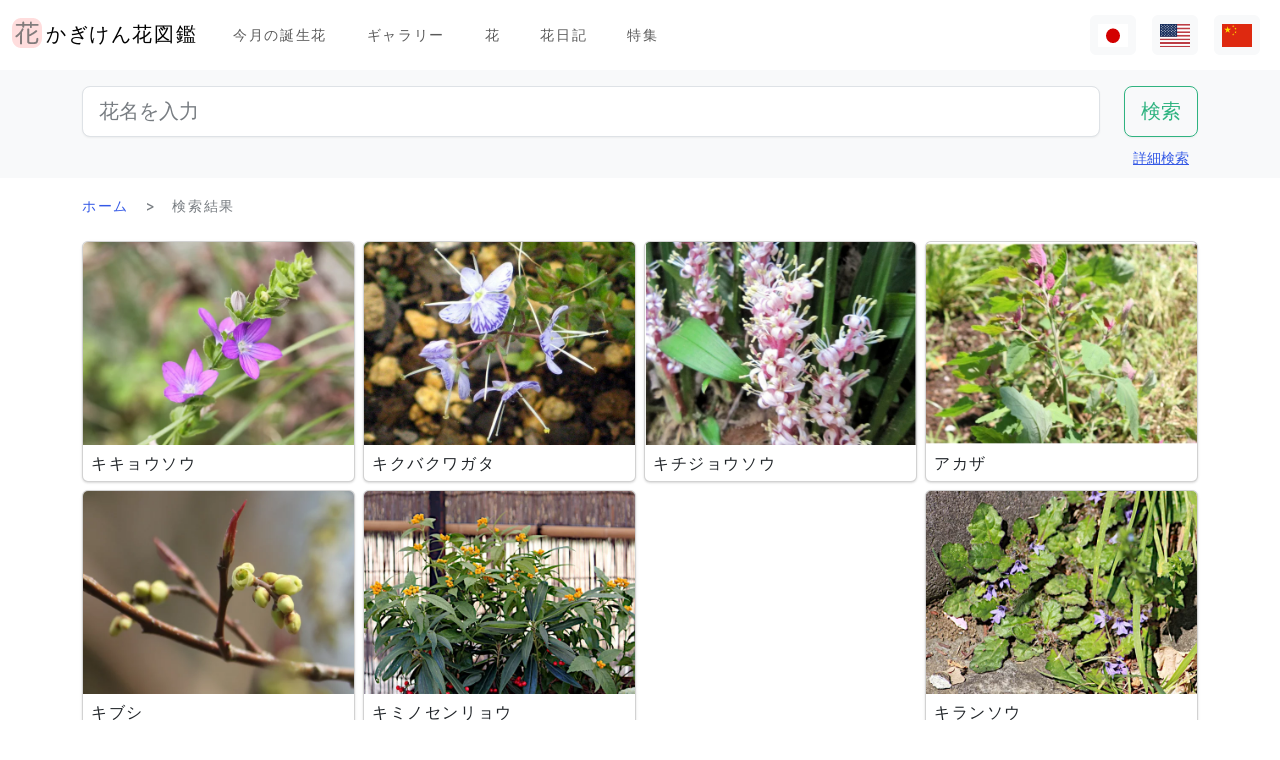

--- FILE ---
content_type: text/html; charset=utf-8
request_url: https://www.flower-db.com/ja/search?flower_array=spike&page=3
body_size: 11892
content:
<!DOCTYPE html><html class="h-100" lang="ja"><head><meta charset="utf-8" /><meta content="width=device-width,initial-scale=1" name="viewport" /><title>検索結果 | かぎけん花図鑑</title><link rel="apple-touch-icon" type="image/png" href="https://www.flower-db.com/assets/180x180-b565022977809c0d0930d4bf7a8f370e4ff322827aa09d8d6995d5803ee44af4.png"><link rel="icon" type="image/png" href="https://www.flower-db.com/assets/192x192-be279cb9985010e2d83e18225c9f5d3b2f8cb99e61f606ed9eecdf2a3d36ceb5.png"><meta name="description" content="かぎけん花図鑑は花名、色、開花期等で花検索が可能。旬の花、話題の花は「特集」「今日の誕生花」から、花言葉もあります。花種3400種、画像1万枚以上(2023/5/18現在)"><link rel="canonical" href="https://www.flower-db.com/ja/search?flower_array=spike&amp;page=3"><link rel="alternate" href="https://www.flower-db.com/ja/search" hreflang="ja"><link rel="alternate" href="https://www.flower-db.com/en/search" hreflang="en"><link rel="alternate" href="https://www.flower-db.com/zh/search" hreflang="zh"><link rel="prev" href="/ja/search?flower_array=spike&amp;page=2"><link rel="next" href="/ja/search?flower_array=spike&amp;page=4"><meta property="fb:app_id" content="119434635471566"><meta name="twitter:card" content="summary_large_image"><meta property="og:url" content="https://www.flower-db.com/ja/search?flower_array=spike&amp;page=3"><meta property="og:type" content="website"><meta property="og:title" content="検索結果"><meta property="og:description" content="かぎけん花図鑑は花名、色、開花期等で花検索が可能。旬の花、話題の花は「特集」「今日の誕生花」から、花言葉もあります。花種3400種、画像1万枚以上(2023/5/18現在)"><meta property="og:site_name" content="かぎけん花図鑑"><meta property="og:image" content="https://www.flower-db.com/assets/og-c48cae2f83251a38344159251293d28457d966d9b518c1ccf85aa4784a38e0a3.jpg"><meta property="og:image:width" content="1200"><meta property="og:image:height" content="630"><meta content="#FFDDDD" name="theme-color" /><meta name="csrf-param" content="authenticity_token" />
<meta name="csrf-token" content="MP5tOTFZwgqYtnAjH5PA0g4ZG0vyP9SyaU1CbEC0JAr9gQbPFyb6jmp3WsFzf91rmQ1HWbQgwIIy38q2P1jlvg" /><link rel="stylesheet" media="all" href="https://www.flower-db.com/assets/application-d831d65c6f6b395a9c111baaff47eb8fe02d2bd0134f823f7e7134b4005bf28f.css" data-turbo-track="reload" /><script src="https://www.flower-db.com/assets/application-4a1e8d9fd9c9c6b43dbad2def80fccd1b67fde144cbf108b2a2923a2d3049f6b.js" data-turbo-track="reload"></script><!-- Global site tag (gtag.js) - Google Analytics -->
<script async src="https://www.googletagmanager.com/gtag/js?id=G-ZM840QWHMK"></script>
<script>
  window.dataLayer = window.dataLayer || [];
  function gtag(){dataLayer.push(arguments);}
  gtag('js', new Date());

  gtag('config', 'G-ZM840QWHMK');
</script>
</head><body class="d-flex flex-column h-100 ja" data-controller="lib--lazy-load-adsense"><nav class="navbar navbar-expand-lg navbar-light"><div class="container-fluid"><a class="navbar-brand d-flex" href="/ja"><img width="30" height="30" alt="flower-db-logo" src="https://www.flower-db.com/assets/logo-6639fe7dbcf345a970ee5b5057f93e2eba3228e01a9486b603b765f8bc12f76d.svg" /><div class="ms-1">かぎけん花図鑑</div></a><button aria-controls="navbar" aria-expanded="false" aria-label="Toggle navigation" class="navbar-toggler" data-bs-target="#navbar" data-bs-toggle="collapse" type="button"><span class="navbar-toggler-icon"></span></button><div class="collapse navbar-collapse" id="navbar"><ul class="navbar-nav me-auto mb-2 mb-lg-0"><li class="nav-item"><a class="nav-link" href="/ja/january-birth-flowers">今月の誕生花</a></li><li class="nav-item"><a class="nav-link" href="/ja/gallery">ギャラリー</a></li><li class="nav-item"><a class="nav-link" href="/ja/flowers">花</a></li><li class="nav-item"><a class="nav-link" href="/ja/articles">花日記</a></li><li class="nav-item"><a class="nav-link" href="/ja/features">特集</a></li></ul><ul class="navbar-nav mb-2 mb-lg-0 flex-row"><li class="nav-item"><a class="nav-link bg-light px-2" id="lang-ja" href="/ja/search"><img width="30" src="https://www.flower-db.com/assets/flag/ja-4d380d86a4936e6a0157ea07ba4ebdd6232bda9ccba317a02608d8589f88501e.svg" /></a></li><li class="nav-item"><a class="nav-link bg-light px-2" id="lang-en" href="/en/search"><img width="30" src="https://www.flower-db.com/assets/flag/en-b7b4ca159b0494268a226a1769c074885c98abdf76583b551b1fd22a97739251.svg" /></a></li><li class="nav-item"><a class="nav-link bg-light px-2" id="lang-zh" href="/zh/search"><img width="30" src="https://www.flower-db.com/assets/flag/zh-541cc5519faa10fe2c80c39078d7ace52473df738d308ddb188774bd8a81bc0e.svg" /></a></li></ul></div></div></nav><main class="flex-shrink-0 mb-3"><div class="bg-body-tertiary pt-3"><div class="container"><form class="row" action="/ja/search" accept-charset="UTF-8" method="get"><div class="col"><input class="form-control form-control-lg" placeholder="花名を入力" type="search" name="query" id="query" /></div><div class="col-auto"><input type="submit" value="検索" class="btn btn-lg btn-outline-success" data-disable-with="検索" /></div></form><div class="d-flex justify-content-end"><button class="p-2 btn btn-link" data-bs-target="#advanced" data-bs-toggle="modal" type="button">詳細検索</button><div class="modal fade" data-controller="lib--modal" id="advanced" tabindex="-1"><div class="modal-dialog modal-dialog-centered modal-dialog-scrollable modal-xl"><div class="modal-content"><div class="modal-header pb-0"><div class="fs-5 border-bottom pb-1 mb-0">詳細検索</div><button aria-label="Close" class="btn-close" data-bs-dismiss="modal" type="button"></button></div><div class="modal-body"><form action="/ja/search" accept-charset="UTF-8" method="get"><div class="row mb-3"><div class="col"><label class="form-label" for="name">花名</label><input class="form-control" type="text" name="name" id="name" /></div><div class="col"><label class="form-label" for="formal_name">学名</label><input class="form-control" type="text" name="formal_name" id="formal_name" /></div></div><div class="row mb-3"><div class="col"><label class="form-label" for="origin">原産地</label><input class="form-control" type="text" name="origin" id="origin" /></div><div class="col"><label class="form-label" for="morph">生活型</label><input class="form-control" type="text" name="morph" id="morph" /></div></div><div class="row mb-3 g-3"><div class="col-6 col-lg"><label class="form-label" for="order">目</label><input class="form-control" type="text" name="order" id="order" /></div><div class="col-6 col-lg"><label class="form-label" for="family">科</label><input class="form-control" type="text" name="family" id="family" /></div><div class="col-6 col-lg"><label class="form-label" for="genus">属</label><input class="form-control" type="text" name="genus" id="genus" /></div><div class="col-6 col-lg"><label class="form-label" for="species">種</label><input class="form-control" type="text" name="species" id="species" /></div></div><div class="row mb-3 g-3"><div class="col-6 col-lg"><label class="form-label" for="flower_type">花のタイプ</label><select class="form-select" name="flower_type" id="flower_type"><option value="" label=" "></option>
<option value="actinomorphic">放射相称花</option>
<option value="zygomorphic">左右相称花</option>
<option value="asymmetric">非相称花</option>
<option value="bisymmetric">十字相称花</option>
<option value="other">その他</option></select></div><div class="col-6 col-lg"><label class="form-label" for="flower_array">花序</label><select class="form-select" name="flower_array" id="flower_array"><option value="" label=" "></option>
<option value="solitary">単頂花序</option>
<option value="raceme">総状花序</option>
<option value="spike">穂状花序</option>
<option value="corymb">散房花序</option>
<option value="panicle">円錐/複総状花序</option>
<option value="cyme">集散花序</option>
<option value="double_cymes">複集散花序</option>
<option value="scorpioid">さそり型花序</option>
<option value="head">頭状花序</option>
<option value="umbel">散形花序/傘形</option>
<option value="pleiochasium">多散花序</option>
<option value="catkin">尾状花序</option>
<option value="spadix">肉穂花序</option>
<option value="hypanthodium">イチジク型花序</option>
<option value="cyathium">杯形花序</option>
<option value="verticillaster">輪散花序</option>
<option value="spikelet">小穂花序</option>
<option value="pollen_cone">毬状花序</option>
<option value="glomerule">団散花序</option>
<option value="dichasial_cyme">2出集散花序</option>
<option value="bostryx">カタツムリ型花序</option>
<option value="monochasium">単散花序</option>
<option value="rhipidium">扇状花序</option>
<option value="drepanium">カマ型花序</option>
<option value="other">その他</option></select></div><div class="col-6 col-lg"><label class="form-label" for="petal_shape">花冠</label><select class="form-select" name="petal_shape" id="petal_shape"><option value="" label=" "></option>
<option value="funnel_shaped">漏斗形/トランペット形</option>
<option value="urceolate">壺形</option>
<option value="bell_shaped">鐘形</option>
<option value="four_petaled">4弁花</option>
<option value="five_petaled">5弁形</option>
<option value="multi_petaled">多弁形</option>
<option value="labiate">唇形</option>
<option value="cup_shaped">杯形</option>
<option value="cruciate">高杯形</option>
<option value="papilionaceous">蝶形</option>
<option value="ligulate">舌状形</option>
<option value="tubular">管状形</option>
<option value="caryophyllaceous">ナデシコ形</option>
<option value="rosaceous">バラ形</option>
<option value="galeate">かぶと状/有距形</option>
<option value="iris">あやめ形</option>
<option value="viola">スミレ形</option>
<option value="liliaceous">ユリ形</option>
<option value="orchidaceae">ラン形</option>
<option value="rotate">車形</option>
<option value="disc_corolla">筒形</option>
<option value="filiform">糸状</option>
<option value="personate">仮面状花冠</option>
<option value="six_petaled">6弁花</option>
<option value="apetalous">花びら無し</option>
<option value="ovate">卵形/楕円形</option>
<option value="capitulum">頭花</option>
<option value="three_petaled">3弁花</option>
<option value="catkin">尾状</option>
<option value="spikelet">小穂</option>
<option value="other">その他</option></select></div><div class="col-6 col-lg"><label class="form-label" for="leaf_type">葉形</label><select class="form-select" name="leaf_type" id="leaf_type"><option value="" label=" "></option>
<option value="spatulate">へら形</option>
<option value="orbicular">円形</option>
<option value="linear">線形</option>
<option value="palmate">掌形</option>
<option value="pinnately_lobed">羽状形</option>
<option value="elliptic">楕円形</option>
<option value="oblong">長楕円形</option>
<option value="acicular">針形</option>
<option value="lanceolate">披針形</option>
<option value="oblanceolate">倒披針形</option>
<option value="ovate">卵形</option>
<option value="obovate">倒卵形</option>
<option value="cordate">心臓形</option>
<option value="obcordate">倒心臓形</option>
<option value="reniform">腎臓形</option>
<option value="hastate">矛形</option>
<option value="sagittate">矢じり形</option>
<option value="deltoi">三角形</option>
<option value="peltate">盾形</option>
<option value="ligulate">舌状</option>
<option value="subulate">錐形</option>
<option value="rhomboid">菱形</option>
<option value="paripinnate">偶数羽状複葉</option>
<option value="impari_pinnate">奇数羽状複葉</option>
<option value="bipinnate">2回羽状複葉</option>
<option value="tripinnate">3回羽状複葉</option>
<option value="palmately_compound">掌状複葉</option>
<option value="ternately_compound">3出複葉</option>
<option value="biternate">2回3出羽状複葉</option>
<option value="ensiform">剣形</option>
<option value="pinnate">羽状複葉</option>
<option value="radical_leaf">根生葉</option>
<option value="capsular">莢状</option>
<option value="plicate">扇形</option>
<option value="terete">円筒形</option>
<option value="other">その他</option></select></div><div class="col-6 col-lg"><label class="form-label" for="leaf_edge">葉縁</label><select class="form-select" name="leaf_edge" id="leaf_edge"><option value="" label=" "></option>
<option value="entire_fringe">全縁</option>
<option value="crenate">波状</option>
<option value="serrate">鋸歯状</option>
<option value="dentate">歯状</option>
<option value="incised">欠刻状</option>
<option value="biserrate">重鋸歯状</option>
<option value="spiny">棘状</option>
<option value="ciliate">毛</option>
<option value="other">その他</option></select></div></div><div class="row mb-3"><div class="col"><label class="form-label" for="place">開花場所</label><select class="form-select" name="place" id="place"><option value="" label=" "></option>
<option value="fields">野原・畦道</option>
<option value="high_mountain">高山</option>
<option value="garden">庭</option>
<option value="wetland">湿地</option>
<option value="cut_flower">切り花・生け花</option>
<option value="greenhouse">温室</option>
<option value="orchard">果樹園</option>
<option value="farm">畑</option>
<option value="seashore">海岸</option>
<option value="botanical_gardens">植物園</option>
<option value="overseas">海外</option>
<option value="low_mountain">低山</option>
<option value="sub_alpine">亜高山</option>
<option value="hokkaido">北海道</option>
<option value="temple">墓地・寺院</option>
<option value="park">公園</option>
<option value="sub_tropical">亜熱帯地域</option>
<option value="cultivar">園芸品種</option>
<option value="okinawa">沖縄</option>
<option value="bonsai">盆栽</option>
<option value="potted_flower">鉢花</option>
<option value="foliage_plant">観葉植物</option>
<option value="street">街路、植栽</option>
<option value="specific_area">特定の地域</option>
<option value="hakone">箱根</option>
<option value="river">川・池</option>
<option value="paddy_field">田んぼ</option></select></div><div class="col"><label class="form-label" for="location">撮影場所</label><select class="form-select" name="location" id="location"><option value="" label=" "></option>
<option value="1">京都府立植物園</option>
<option value="2">東京都薬用植物園</option>
<option value="3">浜名湖花博2004</option>
<option value="4">神代植物公園</option>
<option value="5">リマフリ・ガーデン(カウアイ島)</option>
<option value="6">木場公園</option>
<option value="7">夢の島熱帯植物館</option>
<option value="8">麹町</option>
<option value="9">新宿御苑温室</option>
<option value="10">千葉</option>
<option value="11">清水谷公園</option>
<option value="12">市川市動植物園</option>
<option value="13">伊豆大島</option>
<option value="14">礼文島高山植物園</option>
<option value="15">早明浦ダム</option>
<option value="16">清澄白河</option>
<option value="17">エンチャンティング フローラル ガーデンズ</option>
<option value="18">赤塚植物園</option>
<option value="19">京都動物園</option>
<option value="20">由布院</option>
<option value="21">江東区</option>
<option value="22">ズーラシア</option>
<option value="23">準備中</option>
<option value="24">八ヶ岳薬用植物園</option>
<option value="25">姫路市</option>
<option value="26">ニューヨークランプミュージアム&amp; フラワーガーデン</option>
<option value="27">伊豆四季の花公園</option>
<option value="28">麻布十番</option>
<option value="29">咲くやこの花館</option>
<option value="30">プラザ元加賀</option>
<option value="31">殿ケ谷戸庭園</option>
<option value="32">熱帯ドリームセンター（沖縄）</option>
<option value="33">マウイ島</option>
<option value="34">カウアイ島</option>
<option value="35">OKINAWAフルーツらんど</option>
<option value="36">東山動物園</option>
<option value="37">筑波実験植物園</option>
<option value="38">フラワーパークかごしま</option>
<option value="39">墨田区菊川の庭木</option>
<option value="40">紀尾井町通り</option>
<option value="41">六甲高山植物園</option>
<option value="42">かぎけん</option>
<option value="43">沖縄竹富島</option>
<option value="44">城ヶ崎海岸</option>
<option value="45">小石川植物園</option>
<option value="46">尾瀬沼</option>
<option value="47">ハワイ熱帯植物園（ハワイ島）</option>
<option value="48">皇居二の丸公園</option>
<option value="49">SA</option>
<option value="50">稚内</option>
<option value="51">北海道稚内</option>
<option value="52">和代様宅</option>
<option value="53">ハワイ島（ビッグアイランド）</option>
<option value="54">熱川バナナワニ園</option>
<option value="55">小室山</option>
<option value="56">猿江恩賜公園</option>
<option value="57">若洲</option>
<option value="58">ワイメア・オージュボンセンター(オアフ島)</option>
<option value="59">牧野植物園</option>
<option value="60">箱根湿生植物園</option>
<option value="61">千代田区内</option>
<option value="62">気仙沼</option>
<option value="63">西会津</option>
<option value="64">東京都内</option>
<option value="65">日光植物園</option>
<option value="66">らんの里　堂ヶ島</option>
<option value="67">ファーム富田</option>
<option value="68">湯布院</option>
<option value="69">富山県</option>
<option value="70">北海道</option>
<option value="71">小田原PA</option>
<option value="72">高尾山 ”山草園”</option>
<option value="73">熱海</option>
<option value="74">北海道（ワッカ原生花園）</option>
<option value="75">礼文島</option>
<option value="76">自宅</option>
<option value="77">浜離宮</option>
<option value="78">台場</option>
<option value="79">マザー牧場</option>
<option value="80">あしかがフラワーパーク</option>
<option value="81">青島亜熱帯植物園</option>
<option value="82">新宿御苑</option>
<option value="83">品川水族館</option>
<option value="84">沖縄本島</option>
<option value="85">静岡県</option>
<option value="86">東京都庭園美術館</option>
<option value="87">立山室堂</option>
<option value="88">ハイジの花道</option>
<option value="89">高千穂</option>
<option value="90">オアフ島</option>
<option value="91">赤城自然公園</option>
<option value="92">高尾山</option>
<option value="93">飛騨高山</option>
<option value="94">錦糸町</option>
<option value="95">飫肥</option>
<option value="96">京都</option>
<option value="97">城ヶ島</option>
<option value="98">京都水族館</option>
<option value="99">白川郷</option>
<option value="100">島根県</option>
<option value="101">上高地</option>
<option value="102">クラロッジ（マウイ島）</option>
<option value="103">小清水原生花園</option>
<option value="104">白山自然高山植物園</option>
<option value="105">高知県いの町</option>
<option value="106">東京大学構内</option>
<option value="107">はな阿蘇美</option>
<option value="108">奄美自然観察の森</option>
<option value="109">軽井沢</option>
<option value="110">新潟のホテル</option>
<option value="111">レストラン</option>
<option value="112">山梨県</option>
<option value="113">谷津干潟</option>
<option value="114">ハンターマウンテン塩原</option>
<option value="115">長野県</option>
<option value="116">蘭展（後楽園、2007年3月4日）</option>
<option value="117">後楽園ドーム</option>
<option value="118">世界らん展、後楽園ドーム</option>
<option value="119">清瀬市</option>
<option value="120">シンガポール植物園</option>
<option value="121">黒部平高山植物園</option>
<option value="122">シドニー王立植物園</option>
<option value="123">シドニー</option>
<option value="124">宮崎県</option>
<option value="125">日比谷公園</option>
<option value="126">フラワーパーク鹿児島</option>
<option value="127">大分県</option>
<option value="128">くじゅう野の花の郷</option>
<option value="129">山口県</option>
<option value="130">甲府</option>
<option value="131">青連院</option>
<option value="132">日光花いちもんめ</option>
<option value="133">白山神社</option>
<option value="134">姫路手柄山温室植物園</option>
<option value="135">萩</option>
<option value="136">裏磐梯</option>
<option value="137">東館山高山植物園</option>
<option value="138">国立歴史民俗博物館　&#39;くらしの植物苑&#39;</option>
<option value="139">東京都立大島公園</option>
<option value="140">奇跡の星の植物館</option>
<option value="141">ガザリア</option>
<option value="142">箱根</option>
<option value="143">奄美大島</option>
<option value="144">レイクヒルファーム</option>
<option value="145">東京銀座</option>
<option value="146">釧路湿原</option>
<option value="147">横浜・八景島シーパラダイス</option>
<option value="148">皇居</option>
<option value="149">らんの里 堂ヶ島（2013年7月31日営業終了）</option>
<option value="150">あとで</option>
<option value="151">砺波（富山県）</option>
<option value="152">川奈ホテル</option>
<option value="153">那須高原</option>
<option value="154">台北</option>
<option value="155">兵庫県</option>
<option value="156">北海道大学</option>
<option value="157">蘭展（後楽園、2019年2月17日）</option>
<option value="158">半蔵門</option>
<option value="159">葛西臨海公園</option>
<option value="160">鹿児島</option>
<option value="161">箱根富士屋ホテル</option>
<option value="162">東南植物楽園</option>
<option value="163">松山</option>
<option value="164">松江</option>
<option value="165">大阪</option>
<option value="166">唐招提寺</option>
<option value="167">向島百花園</option>
<option value="168">熊本県</option>
<option value="169">熊本動植物園</option>
<option value="170">奈良</option>
<option value="171">高岡</option>
<option value="172">伊豆大島公園椿園</option>
<option value="173">多摩動物公園</option>
<option value="174">不明</option>
<option value="175">葛西臨海水族園</option>
<option value="176">奥多摩湖</option>
<option value="177">神奈川県</option>
<option value="178">皇居東御苑</option>
<option value="179">大王わさび農場</option>
<option value="180">別府</option>
<option value="181">鬼怒川温泉</option>
<option value="182">石垣島</option>
<option value="183">熊本県農業研究センター</option>
<option value="184">和歌山県</option>
<option value="185">上野不忍池</option>
<option value="186">二条城</option>
<option value="187">沖縄県西表島</option>
<option value="188">ホテルニューオータニ</option>
<option value="189">江戸川自然動物園</option>
<option value="190">河津Bagatelle</option>
<option value="191">昭和記念公園</option>
<option value="192">日本橋（東京）</option>
<option value="193">帯広(北海道)</option>
<option value="194">北の丸公園</option>
<option value="195">上野動物園</option>
<option value="196">大雪山</option>
<option value="197">八ヶ岳</option>
<option value="198">石見銀山</option>
<option value="199">国立劇場前庭</option>
<option value="200">松島</option>
<option value="201">東京ドーム</option>
<option value="202">タイ</option>
<option value="203">下今市</option>
<option value="204">日南海岸</option>
<option value="205">明治神宮</option>
<option value="206">京都ホテル</option>
<option value="207">錦糸公園</option>
<option value="208">鳥羽市立　海の博物館</option>
<option value="209">ヒルトン大阪</option>
<option value="210">老神温泉</option>
<option value="211">名取智恵子様から</option>
<option value="212">マウラナニベイホテル＆バンガローズ</option>
<option value="213">ショップ</option>
<option value="214">川場(茨城県)</option>
<option value="215">内幸町</option>
<option value="216">三重県</option>
<option value="218">天空の農園</option>
<option value="219">仁淀川</option>
<option value="220">日本橋高島屋</option>
<option value="221">埼玉県こども動物園</option>
<option value="222">バドラッツ パレス ホテル</option>
<option value="223">自然教育園</option>
<option value="224">箱根園水族館</option>
<option value="225">アクアマリンいなわしろカワセミ水族館</option>
<option value="226">オロンコイワ</option>
<option value="227">小石川植物園　温室</option>
<option value="228">下久保ダム</option>
<option value="217">ニューカレドニア・リビエルブルー州立公園</option>
<option value="229">浜名湖花博2004_1</option>
<option value="230">浜名湖花博2004_2</option>
<option value="231">浜名湖花博2004_3</option>
<option value="232">浜名湖花博2004_4</option>
<option value="233">浜名湖花博2004_5</option>
<option value="234">浜名湖花博2004_6</option>
<option value="235">美山</option>
<option value="236">ラッフルズホテル</option>
<option value="237">あんずの里物産館</option>
<option value="238">小田原の民家</option>
<option value="239">群馬県沼田</option>
<option value="240">江の島サムエル・コッキング苑</option>
<option value="241">アトランタ</option>
<option value="242">ニューカレドニア</option>
<option value="243">板橋区立熱帯環境植物館　</option>
<option value="244">亀戸中央公園</option>
<option value="245">赤い魚</option>
<option value="246">浜名湖ガーデンパーク</option>
<option value="247">浜名湖フラワーパーク</option>
<option value="248">仁淀川沿岸</option>
<option value="249">浜名湖フラワーガーデンにあるモネの庭</option>
<option value="251">京成バラ園</option>
<option value="252">高山植物園　アルプの里</option>
<option value="253">越後湯沢</option>
<option value="254">群馬フラワーパーク</option>
<option value="250">イラスト:有紀＠かぎけん(千代田区麹町,東京)</option>
<option value="255">撮影：藤田明希</option>
<option value="258">小河内ダム</option>
<option value="256">伊豆大島椿公園’椿資料館’</option>
<option value="257">奥飛騨平湯大滝公園</option>
<option value="259">富山県中央植物園</option>
<option value="260">足摺岬</option>
<option value="261">シンガポール</option>
<option value="262">柳下瑞穂制作</option>
<option value="263">新潟市</option>
<option value="264">旭山動物園</option>
<option value="265">台東区</option>
<option value="266">奥入瀬</option>
<option value="267">南房総</option>
<option value="268">堀切菖蒲園</option>
<option value="269">九段会館</option>
<option value="270">ザ・ブセナテラス</option>
<option value="271">バドラッツ パレス ホテル </option>
<option value="273">河口湖音楽と森の美術館</option>
<option value="274">サンライズ・プロテア・ファーム（マウイ島）</option>
<option value="272">河口湖ふふ</option>
<option value="275">修善寺</option>
<option value="276">マンションの共有スペース</option>
<option value="277">鳥取県</option>
<option value="278">名古屋市</option>
<option value="279">白馬五竜高山植物園</option>
<option value="280">Copilotさん</option>
<option value="281">TV</option>
<option value="282">✨geminiさん</option>
<option value="283">Aquaさん</option></select></div></div><div class="mb-3"><label class="form-label" for="seasons">開花期</label><div class="row row-cols-4 row-cols-lg-6 row-cols-xl-auto g-0"><div class="col"><div class="form-check form-check-inline"><input class="form-check-input" type="checkbox" value="january" name="seasons[]" id="seasons_january" /><label class="form-check-label" for="seasons_january">1月</label></div></div><div class="col"><div class="form-check form-check-inline"><input class="form-check-input" type="checkbox" value="february" name="seasons[]" id="seasons_february" /><label class="form-check-label" for="seasons_february">2月</label></div></div><div class="col"><div class="form-check form-check-inline"><input class="form-check-input" type="checkbox" value="march" name="seasons[]" id="seasons_march" /><label class="form-check-label" for="seasons_march">3月</label></div></div><div class="col"><div class="form-check form-check-inline"><input class="form-check-input" type="checkbox" value="april" name="seasons[]" id="seasons_april" /><label class="form-check-label" for="seasons_april">4月</label></div></div><div class="col"><div class="form-check form-check-inline"><input class="form-check-input" type="checkbox" value="may" name="seasons[]" id="seasons_may" /><label class="form-check-label" for="seasons_may">5月</label></div></div><div class="col"><div class="form-check form-check-inline"><input class="form-check-input" type="checkbox" value="june" name="seasons[]" id="seasons_june" /><label class="form-check-label" for="seasons_june">6月</label></div></div><div class="col"><div class="form-check form-check-inline"><input class="form-check-input" type="checkbox" value="july" name="seasons[]" id="seasons_july" /><label class="form-check-label" for="seasons_july">7月</label></div></div><div class="col"><div class="form-check form-check-inline"><input class="form-check-input" type="checkbox" value="august" name="seasons[]" id="seasons_august" /><label class="form-check-label" for="seasons_august">8月</label></div></div><div class="col"><div class="form-check form-check-inline"><input class="form-check-input" type="checkbox" value="september" name="seasons[]" id="seasons_september" /><label class="form-check-label" for="seasons_september">9月</label></div></div><div class="col"><div class="form-check form-check-inline"><input class="form-check-input" type="checkbox" value="october" name="seasons[]" id="seasons_october" /><label class="form-check-label" for="seasons_october">10月</label></div></div><div class="col"><div class="form-check form-check-inline"><input class="form-check-input" type="checkbox" value="november" name="seasons[]" id="seasons_november" /><label class="form-check-label" for="seasons_november">11月</label></div></div><div class="col"><div class="form-check form-check-inline"><input class="form-check-input" type="checkbox" value="december" name="seasons[]" id="seasons_december" /><label class="form-check-label" for="seasons_december">12月</label></div></div></div></div><div class="row mb-3"><div class="col"><label class="form-label" for="flower_color">花の色</label><select class="form-select" name="flower_color" id="flower_color"><option value="" label=" "></option>
<option value="red">赤</option>
<option value="pink">桃</option>
<option value="blue">青</option>
<option value="brown">茶</option>
<option value="green">緑</option>
<option value="violet">紫</option>
<option value="orange">橙</option>
<option value="yellow">黄</option>
<option value="cream">薄黄</option>
<option value="black">黒</option>
<option value="silver">銀</option>
<option value="white">白</option>
<option value="other">その他</option></select></div><div class="col"><label class="form-label" for="leaf_color">葉の色</label><select class="form-select" name="leaf_color" id="leaf_color"><option value="" label=" "></option>
<option value="red">赤</option>
<option value="pink">桃</option>
<option value="blue">青</option>
<option value="brown">茶</option>
<option value="green">緑</option>
<option value="violet">紫</option>
<option value="orange">橙</option>
<option value="yellow">黄</option>
<option value="cream">薄黄</option>
<option value="black">黒</option>
<option value="silver">銀</option>
<option value="white">白</option>
<option value="other">その他</option></select></div><div class="col"><label class="form-label" for="fruit_color">実の色</label><select class="form-select" name="fruit_color" id="fruit_color"><option value="" label=" "></option>
<option value="red">赤</option>
<option value="pink">桃</option>
<option value="blue">青</option>
<option value="brown">茶</option>
<option value="green">緑</option>
<option value="violet">紫</option>
<option value="orange">橙</option>
<option value="yellow">黄</option>
<option value="cream">薄黄</option>
<option value="black">黒</option>
<option value="silver">銀</option>
<option value="white">白</option>
<option value="other">その他</option></select></div></div><div class="row mb-3"><div class="col"><label class="form-label" for="image_flower_color">[画像] 花の色</label><select class="form-select" name="image_flower_color" id="image_flower_color"><option value="" label=" "></option>
<option value="red">赤</option>
<option value="pink">桃</option>
<option value="blue">青</option>
<option value="brown">茶</option>
<option value="green">緑</option>
<option value="violet">紫</option>
<option value="orange">橙</option>
<option value="yellow">黄</option>
<option value="cream">薄黄</option>
<option value="black">黒</option>
<option value="silver">銀</option>
<option value="white">白</option>
<option value="other">その他</option></select></div><div class="col"><label class="form-label" for="image_leaf_color">[画像] 葉の色</label><select class="form-select" name="image_leaf_color" id="image_leaf_color"><option value="" label=" "></option>
<option value="red">赤</option>
<option value="pink">桃</option>
<option value="blue">青</option>
<option value="brown">茶</option>
<option value="green">緑</option>
<option value="violet">紫</option>
<option value="orange">橙</option>
<option value="yellow">黄</option>
<option value="cream">薄黄</option>
<option value="black">黒</option>
<option value="silver">銀</option>
<option value="white">白</option>
<option value="other">その他</option></select></div><div class="col"><label class="form-label" for="image_fruit_color">[画像] 実の色</label><select class="form-select" name="image_fruit_color" id="image_fruit_color"><option value="" label=" "></option>
<option value="red">赤</option>
<option value="pink">桃</option>
<option value="blue">青</option>
<option value="brown">茶</option>
<option value="green">緑</option>
<option value="violet">紫</option>
<option value="orange">橙</option>
<option value="yellow">黄</option>
<option value="cream">薄黄</option>
<option value="black">黒</option>
<option value="silver">銀</option>
<option value="white">白</option>
<option value="other">その他</option></select></div></div><div class="col-lg-6 d-grid mx-auto"><input type="submit" value="検索" class="btn btn-outline-primary" data-disable-with="検索" /></div></form></div></div></div></div></div></div></div><div class="container"><nav aria-label="breadcrumb" class="d-none d-md-block"><ol class="breadcrumb mb-0"><li class="breadcrumb-item"><a href="/ja">ホーム</a></li><li class="breadcrumb-item active">検索結果</li></ol></nav><div class="row row-cols-2 row-cols-md-2 row-cols-lg-3 row-cols-xl-4 g-2 mt-3 mt-md-0" id="results"><div class="col"><a class="card link-dark h-100" href="/ja/flowers/specularia-perfoliata"><picture><source srcset="https://storage.googleapis.com/flower-db-prd/md_webp-5afa2ee1157690e03015b376461742bc.webp" type="image/webp"><source srcset="https://storage.googleapis.com/flower-db-prd/md-20e0155fabbf80ad95bd8115ac7c3c50.jpeg" type="image/jpeg"><img src="https://storage.googleapis.com/flower-db-prd/f6c73e7de6ad9c08245215fccceb5df9.jpg" class="card-img-top" loading="lazy" alt="キキョウソウ"></picture><div class="card-body p-2"><h2 class="fs-6 lh-sm mb-0 line-clamp-2">キキョウソウ</h2></div></a></div><div class="col"><a class="card link-dark h-100" href="/ja/flowers/pseudolysimachion-schmidtianum-subsp-schmidtianum"><picture><source srcset="https://storage.googleapis.com/flower-db-prd/md_webp-0b165c6addcd7682c218f2d893e84387.webp" type="image/webp"><source srcset="https://storage.googleapis.com/flower-db-prd/md-d79419f0651e2212369725e53e4abe15.jpeg" type="image/jpeg"><img src="https://storage.googleapis.com/flower-db-prd/d94506315e431c5fe695c7538d26c807.jpg" class="card-img-top" loading="lazy" alt="キクバクワガタ"></picture><div class="card-body p-2"><h2 class="fs-6 lh-sm mb-0 line-clamp-2">キクバクワガタ</h2></div></a></div><div class="col"><a class="card link-dark h-100" href="/ja/flowers/reineckea-carnea"><picture><source srcset="https://storage.googleapis.com/flower-db-prd/md_webp-b35deddcab6497290d3b98014e73af9b.webp" type="image/webp"><source srcset="https://storage.googleapis.com/flower-db-prd/md-fe32390e70345d75b95040b86ec51543.jpeg" type="image/jpeg"><img src="https://storage.googleapis.com/flower-db-prd/19a7db99d37d17acabe7c4d2cdcb3d0f.jpg" class="card-img-top" loading="lazy" alt="キチジョウソウ"></picture><div class="card-body p-2"><h2 class="fs-6 lh-sm mb-0 line-clamp-2">キチジョウソウ</h2></div></a></div><div class="col"><a class="card link-dark h-100" href="/ja/flowers/chenopodium-album-var-centrorubrum"><picture><source srcset="https://storage.googleapis.com/flower-db-prd/md_webp-83d053ed672441c3f0661797852906e8.webp" type="image/webp"><source srcset="https://storage.googleapis.com/flower-db-prd/md-db386c4824e06bc3f95615dc29289a48.jpeg" type="image/jpeg"><img src="https://storage.googleapis.com/flower-db-prd/5a68cde68b2ccc059ac79d6f866765e0.jpg" class="card-img-top" loading="lazy" alt="アカザ"></picture><div class="card-body p-2"><h2 class="fs-6 lh-sm mb-0 line-clamp-2">アカザ</h2></div></a></div><div class="col"><a class="card link-dark h-100" href="/ja/flowers/stachyurus-praecox"><picture><source srcset="https://storage.googleapis.com/flower-db-prd/md_webp-71383f5540bb3523525e74743cee319d.webp" type="image/webp"><source srcset="https://storage.googleapis.com/flower-db-prd/md-c3d4f519cc493acede1420c4428cf031.jpeg" type="image/jpeg"><img src="https://storage.googleapis.com/flower-db-prd/202c2f1fa072d9c1f1e10ee9167b60e7.jpg" class="card-img-top" loading="lazy" alt="キブシ"></picture><div class="card-body p-2"><h2 class="fs-6 lh-sm mb-0 line-clamp-2">キブシ</h2></div></a></div><div class="col"><a class="card link-dark h-100" href="/ja/flowers/sarcandra-glabra-f-flava"><picture><source srcset="https://storage.googleapis.com/flower-db-prd/md_webp-fd752af64027be01137241dd328d787f.webp" type="image/webp"><source srcset="https://storage.googleapis.com/flower-db-prd/md-43221a676a77e11f9364628c22bc6f28.jpeg" type="image/jpeg"><img src="https://storage.googleapis.com/flower-db-prd/d44e679daa20ff89496df1bb351d0a50.jpg" class="card-img-top" loading="lazy" alt="キミノセンリョウ"></picture><div class="card-body p-2"><h2 class="fs-6 lh-sm mb-0 line-clamp-2">キミノセンリョウ</h2></div></a></div><section class="col-12"><ins class="adsbygoogle d-flex justify-content-center align-items-center"
     style="display:block"
     data-ad-client="ca-pub-1954152434298521"
     data-ad-slot="1612176908"
     data-ad-format="rectangle"
     data-full-width-responsive="true"></ins>
<script>(adsbygoogle = window.adsbygoogle || []).push({});</script>
</section><div class="col"><a class="card link-dark h-100" href="/ja/flowers/ajuga-decumbens"><picture><source srcset="https://storage.googleapis.com/flower-db-prd/md_webp-f8d33bfa91df5cf8051301c9e7346264.webp" type="image/webp"><source srcset="https://storage.googleapis.com/flower-db-prd/md-8619ab9e42e0b3a8d8bbf8ecacc448d3.jpeg" type="image/jpeg"><img src="https://storage.googleapis.com/flower-db-prd/578388a5434b1a4dbcf2b7fe9319f33f.jpg" class="card-img-top" loading="lazy" alt="キランソウ"></picture><div class="card-body p-2"><h2 class="fs-6 lh-sm mb-0 line-clamp-2">キランソウ</h2></div></a></div><div class="col"><a class="card link-dark h-100" href="/ja/flowers/agrimonia-pilosa-var-japonica"><picture><source srcset="https://storage.googleapis.com/flower-db-prd/md_webp-f70be56f768bbbc55618a205d446acc8.webp" type="image/webp"><source srcset="https://storage.googleapis.com/flower-db-prd/md-c84afe27888051bd3bafc5d3d5a2ed67.jpeg" type="image/jpeg"><img src="https://storage.googleapis.com/flower-db-prd/70c2dcc43bdce4ea47de54db6e41224f.jpg" class="card-img-top" loading="lazy" alt="キンミズヒキ"></picture><div class="card-body p-2"><h2 class="fs-6 lh-sm mb-0 line-clamp-2">キンミズヒキ</h2></div></a></div><div class="col"><a class="card link-dark h-100" href="/ja/flowers/cephalanthera-erecta"><picture><source srcset="https://storage.googleapis.com/flower-db-prd/md_webp-f0c32e26cfe739b6337fd405de494bca.webp" type="image/webp"><source srcset="https://storage.googleapis.com/flower-db-prd/md-a084a90e682d13b7a2d7374a1477947d.jpeg" type="image/jpeg"><img src="https://storage.googleapis.com/flower-db-prd/86c38829ca791cf1ebbe66d7069df362.jpg" class="card-img-top" loading="lazy" alt="ギンラン"></picture><div class="card-body p-2"><h2 class="fs-6 lh-sm mb-0 line-clamp-2">ギンラン</h2></div></a></div><div class="col"><a class="card link-dark h-100" href="/ja/flowers/cuphea-hyssopifolia"><picture><source srcset="https://storage.googleapis.com/flower-db-prd/md_webp-6013729e132937566d0a59ec6dd092b8.webp" type="image/webp"><source srcset="https://storage.googleapis.com/flower-db-prd/md-d79a123c6cf36afd752e29eb8e32ab77.jpeg" type="image/jpeg"><img src="https://storage.googleapis.com/flower-db-prd/638b9cf02785a2a956ce7f91429bfddb.jpg" class="card-img-top" loading="lazy" alt="クフェア・ヒッソピフォリア"></picture><div class="card-body p-2"><h2 class="fs-6 lh-sm mb-0 line-clamp-2">クフェア・ヒッソピフォリア</h2></div></a></div><div class="col"><a class="card link-dark h-100" href="/ja/flowers/gladiolus-x-hybridus"><picture><source srcset="https://storage.googleapis.com/flower-db-prd/md_webp-ad84e908c1665317219517a46f6166c5.webp" type="image/webp"><source srcset="https://storage.googleapis.com/flower-db-prd/md-95e00526bdcf94055a79f6988cdc9d5a.jpeg" type="image/jpeg"><img src="https://storage.googleapis.com/flower-db-prd/8dff1e5d8e08494d2986ca0e0d874a91.jpg" class="card-img-top" loading="lazy" alt="グラジオラス"></picture><div class="card-body p-2"><h2 class="fs-6 lh-sm mb-0 line-clamp-2">グラジオラス</h2></div></a></div><div class="col"><a class="card link-dark h-100" href="/ja/flowers/salvia-sclarea"><picture><source srcset="https://storage.googleapis.com/flower-db-prd/md_webp-872007da854de74be08d31f607c7e663.webp" type="image/webp"><source srcset="https://storage.googleapis.com/flower-db-prd/md-c574bf110083bf608edfaaef8f0debf8.jpeg" type="image/jpeg"><img src="https://storage.googleapis.com/flower-db-prd/c6c897e89bfe1b697f6c5be61212dde7.jpg" class="card-img-top" loading="lazy" alt="クラリセージ"></picture><div class="card-body p-2"><h2 class="fs-6 lh-sm mb-0 line-clamp-2">クラリセージ</h2></div></a></div><div class="col"><a class="card link-dark h-100" href="/ja/flowers/bistorta-suffulta"><picture><source srcset="https://storage.googleapis.com/flower-db-prd/md_webp-e4c8f305a1b7d131cae0d5bda1bb9918.webp" type="image/webp"><source srcset="https://storage.googleapis.com/flower-db-prd/md-6ecf566a78dc9beaf3aaae83bfbcc41c.jpeg" type="image/jpeg"><img src="https://storage.googleapis.com/flower-db-prd/734f9e1205d8a20c099b069a8bd29924.jpg" class="card-img-top" loading="lazy" alt="クリンユキフデ"></picture><div class="card-body p-2"><h2 class="fs-6 lh-sm mb-0 line-clamp-2">クリンユキフデ</h2></div></a></div><div class="col"><a class="card link-dark h-100" href="/ja/flowers/nototrichium-sandwicense"><picture><source srcset="https://storage.googleapis.com/flower-db-prd/md_webp-718f29c5a28094b38a4c2686c2dedfe2.webp" type="image/webp"><source srcset="https://storage.googleapis.com/flower-db-prd/md-4327c78cf4b1f4fbf664b3b22a74dc8f.jpeg" type="image/jpeg"><img src="https://storage.googleapis.com/flower-db-prd/d0c38bb8d91f835ab4124696a6a05615.jpg" class="card-img-top" loading="lazy" alt="クル・イ"></picture><div class="card-body p-2"><h2 class="fs-6 lh-sm mb-0 line-clamp-2">クル・イ</h2></div></a></div><div class="col"><a class="card link-dark h-100" href="/ja/flowers/curcuma-rubescens"><picture><source srcset="https://storage.googleapis.com/flower-db-prd/md_webp-86f0097b6d50991e892cc9c52725dbad.webp" type="image/webp"><source srcset="https://storage.googleapis.com/flower-db-prd/md-053362c7873d732fb2b4189de5126766.jpeg" type="image/jpeg"><img src="https://storage.googleapis.com/flower-db-prd/18cc1de6286f084828add479bb813307.jpg" class="card-img-top" loading="lazy" alt="クルクマ・ルベスケンス"></picture><div class="card-body p-2"><h2 class="fs-6 lh-sm mb-0 line-clamp-2">クルクマ・ルベスケンス</h2></div></a></div><div class="col"><a class="card link-dark h-100" href="/ja/flowers/crocosmia-x-crocosmiiflora"><picture><source srcset="https://storage.googleapis.com/flower-db-prd/md_webp-7f5ea28bf5bd1c7f804b4d58692368d3.webp" type="image/webp"><source srcset="https://storage.googleapis.com/flower-db-prd/md-acc0e12c16eb17c074471424c70f01a9.jpeg" type="image/jpeg"><img src="https://storage.googleapis.com/flower-db-prd/7756f76d4d28f939d57a6168bfd07afc.jpg" class="card-img-top" loading="lazy" alt="ヒメヒオウギズイセン"></picture><div class="card-body p-2"><h2 class="fs-6 lh-sm mb-0 line-clamp-2">ヒメヒオウギズイセン</h2></div></a></div><section class="col-12"><ins class="adsbygoogle d-flex justify-content-center align-items-center"
     style="display:block"
     data-ad-client="ca-pub-1954152434298521"
     data-ad-slot="1612176908"
     data-ad-format="rectangle"
     data-full-width-responsive="true"></ins>
<script>(adsbygoogle = window.adsbygoogle || []).push({});</script>
</section><div class="col"><a class="card link-dark h-100" href="/ja/flowers/crossandra-massaica"><picture><source srcset="https://storage.googleapis.com/flower-db-prd/md_webp-54cf8438e295e268c182a12dfc4c5dd2.webp" type="image/webp"><source srcset="https://storage.googleapis.com/flower-db-prd/md-2c6deaa877d99e230d2c9291bde924fe.jpeg" type="image/jpeg"><img src="https://storage.googleapis.com/flower-db-prd/1e31eb01c4dc1ce4e24de338f53dc0b7.jpg" class="card-img-top" loading="lazy" alt="クロサンドラ・マッサイカ"></picture><div class="card-body p-2"><h2 class="fs-6 lh-sm mb-0 line-clamp-2">クロサンドラ・マッサイカ</h2></div></a></div><div class="col"><a class="card link-dark h-100" href="/ja/flowers/celosia-cristata"><picture><source srcset="https://storage.googleapis.com/flower-db-prd/md_webp-dcc4f757b6f610e1e0e49fdef939b29b.webp" type="image/webp"><source srcset="https://storage.googleapis.com/flower-db-prd/md-01106962f91ae17e4a16835e540a56ca.jpeg" type="image/jpeg"><img src="https://storage.googleapis.com/flower-db-prd/b7224be73f8225abe139af093565b470.jpg" class="card-img-top" loading="lazy" alt="ケイトウ"></picture><div class="card-body p-2"><h2 class="fs-6 lh-sm mb-0 line-clamp-2">ケイトウ</h2></div></a></div><div class="col"><a class="card link-dark h-100" href="/ja/flowers/salvia-farinacea"><picture><source srcset="https://storage.googleapis.com/flower-db-prd/md_webp-14abec726944d9b4fbd213f0a805825b.webp" type="image/webp"><source srcset="https://storage.googleapis.com/flower-db-prd/md-08ba3681f3586384dddee6039331f39b.jpeg" type="image/jpeg"><img src="https://storage.googleapis.com/flower-db-prd/492b30e1abb7cea7638f344e8b4bbda6.jpg" class="card-img-top" loading="lazy" alt="ブルーサルビア"></picture><div class="card-body p-2"><h2 class="fs-6 lh-sm mb-0 line-clamp-2">ブルーサルビア</h2></div></a></div><div class="col"><a class="card link-dark h-100" href="/ja/flowers/chaenorrhinum-origanifolium"><picture><source srcset="https://storage.googleapis.com/flower-db-prd/md_webp-bf7503d4ad1897f594311a097c8d532c.webp" type="image/webp"><source srcset="https://storage.googleapis.com/flower-db-prd/md-461bf87010e7a5429d0fcb5f057f81a7.jpeg" type="image/jpeg"><img src="https://storage.googleapis.com/flower-db-prd/3418999129832cc197d6d36168e5edac.jpg" class="card-img-top" loading="lazy" alt="ケノリヒナム・サマースカイ"></picture><div class="card-body p-2"><h2 class="fs-6 lh-sm mb-0 line-clamp-2">ケノリヒナム・サマースカイ</h2></div></a></div></div><div class="d-flex justify-content-center mt-3"><nav class="pagy-bootstrap nav" aria-label="Pages"><ul class="pagination"><li class="page-item prev"><a href="/ja/search?flower_array=spike&page=2" class="page-link" aria-label="Previous">&lt;</a></li><li class="page-item"><a href="/ja/search?flower_array=spike" class="page-link">1</a></li><li class="page-item"><a href="/ja/search?flower_array=spike&page=2" class="page-link">2</a></li><li class="page-item active"><a role="link" class="page-link" aria-current="page" aria-disabled="true">3</a></li><li class="page-item"><a href="/ja/search?flower_array=spike&page=4" class="page-link">4</a></li><li class="page-item"><a href="/ja/search?flower_array=spike&page=5" class="page-link">5</a></li><li class="page-item gap disabled"><a role="link" class="page-link" aria-disabled="true">&hellip;</a></li><li class="page-item"><a href="/ja/search?flower_array=spike&page=17" class="page-link">17</a></li><li class="page-item next"><a href="/ja/search?flower_array=spike&page=4" class="page-link" aria-label="Next">&gt;</a></li></ul></nav></div></div></main><footer class="mt-auto py-5 bg-body-tertiary"><div class="container"><div class="text-body-secondary text-center"><div class="d-block d-md-none"><div>Copyright &copy; 2026</div><div><a class="link-dark" target="_blank" rel="noopener" href="https://www.kagiken.co.jp">Science &amp; Technology Inst., Co.</a></div><div>All Rights Reserved</div></div><div class="d-none d-md-block">Copyright &copy; 2026 <a class="link-dark" target="_blank" rel="noopener" href="https://www.kagiken.co.jp">Science &amp; Technology Inst., Co.</a> All Rights Reserved</div></div></div></footer></body></html>